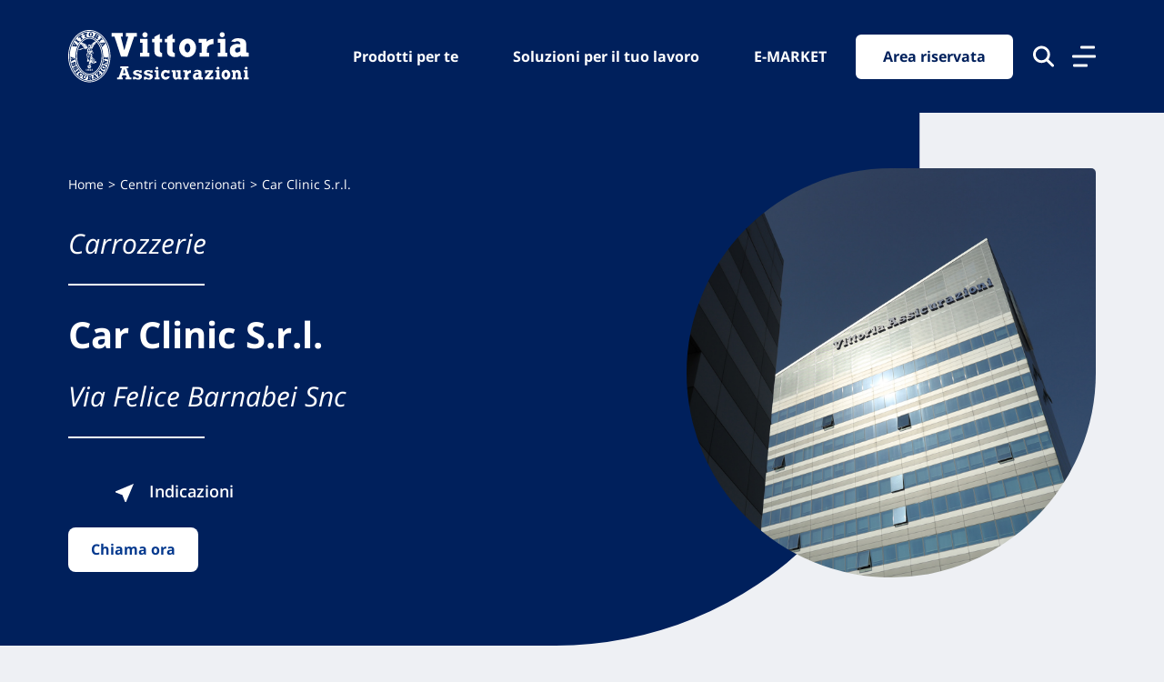

--- FILE ---
content_type: text/html; charset=UTF-8
request_url: https://www.vittoriaassicurazioni.com/carrozzerie/pescara/155200-car-clinic-s-r-l
body_size: 11618
content:
<!doctype html>
<html lang="it-IT">
	<head>
		<meta charset="UTF-8">
		<meta name="viewport" content="width=device-width, initial-scale=1.0">
		<link rel="profile" href="http://gmpg.org/xfn/11">

		
		<meta name="format-detection" content="telephone=no">

		<link rel="apple-touch-icon" sizes="180x180" href="https://www.vittoriaassicurazioni.com/wp-content/themes/vittoria-theme/favicons/apple-touch-icon.png">
		<link rel="icon" type="image/png" sizes="32x32" href="https://www.vittoriaassicurazioni.com/wp-content/themes/vittoria-theme/favicons/favicon-32x32.png">
		<link rel="icon" type="image/png" sizes="16x16" href="https://www.vittoriaassicurazioni.com/wp-content/themes/vittoria-theme/favicons/favicon-16x16.png">
		<link rel="manifest" href="https://www.vittoriaassicurazioni.com/wp-content/themes/vittoria-theme/favicons/site.webmanifest">
		<link rel="mask-icon" href="https://www.vittoriaassicurazioni.com/wp-content/themes/vittoria-theme/favicons/safari-pinned-tab.svg" color="#00205C">
		<link rel="shortcut icon" href="https://www.vittoriaassicurazioni.com/wp-content/themes/vittoria-theme/favicons/favicon.ico">

		<meta name="msapplication-TileColor" content="#00205C">
		<meta name="msapplication-config" content="https://www.vittoriaassicurazioni.com/wp-content/themes/vittoria-theme/favicons/browserconfig.xml">
		<meta name="theme-color" content="#00205C">

		<meta name='robots' content='index, follow, max-image-preview:large, max-snippet:-1, max-video-preview:-1' />

	<!-- This site is optimized with the Yoast SEO plugin v22.1 - https://yoast.com/wordpress/plugins/seo/ -->
	<title>Car Clinic S.r.l. — Pescara — Carrozzeria &#8211; Vittoria Assicurazioni</title>
	<meta property="og:locale" content="en_US" />
	<meta property="og:type" content="website" />
	<meta property="og:site_name" content="Vittoria Assicurazioni" />
	<meta name="twitter:card" content="summary_large_image" />
	<script type="application/ld+json" class="yoast-schema-graph">{"@context":"https://schema.org","@graph":[{"@type":"WebSite","@id":"https://www.vittoriaassicurazioni.com/#website","url":"https://www.vittoriaassicurazioni.com/","name":"Vittoria Assicurazioni","description":"","potentialAction":[{"@type":"SearchAction","target":{"@type":"EntryPoint","urlTemplate":"https://www.vittoriaassicurazioni.com/?s={search_term_string}"},"query-input":"required name=search_term_string"}],"inLanguage":"en-US"}]}</script>
	<!-- / Yoast SEO plugin. -->


<link rel='dns-prefetch' href='//www.vittoriaassicurazioni.com' />
<style id='safe-svg-svg-icon-style-inline-css' type='text/css'>
.safe-svg-cover{text-align:center}.safe-svg-cover .safe-svg-inside{display:inline-block;max-width:100%}.safe-svg-cover svg{height:100%;max-height:100%;max-width:100%;width:100%}

</style>
<link rel='stylesheet' id='vittoria-main-style-css' href='https://www.vittoriaassicurazioni.com/wp-content/themes/vittoria-theme/css/main.production.css?ver=1.0.5' type='text/css' media='all' />
<script type="text/javascript" src="https://www.vittoriaassicurazioni.com/wp-content/plugins/wpo365-login/apps/dist/pintra-redirect.js?ver=26.0" id="pintraredirectjs-js" async></script>
<script type="text/javascript" src="https://www.vittoriaassicurazioni.com/wp-includes/js/jquery/jquery.min.js?ver=3.7.1" id="jquery-core-js"></script>
<script type="text/javascript" src="https://www.vittoriaassicurazioni.com/wp-includes/js/jquery/jquery-migrate.min.js?ver=3.4.1" id="jquery-migrate-js"></script>
<script type="text/javascript" id="jquery-js-after">
/* <![CDATA[ */
var vittoriaApiSettings = { "pageId": 0 };
/* ]]> */
</script>
<link rel="https://api.w.org/" href="https://www.vittoriaassicurazioni.com/wp-json/" /><meta name="description" content="Car Clinic S.r.l. — Pescara — Carrozzeria &#8211; Vittoria Assicurazioni"><meta name="robots" content="noindex">	<script type="application/ld+json">
	{
		"@context": "https://schema.org",
		"@type": "Corporation",
		"name": "Vittoria Assicurazioni",
		"alternateName": "Vittoria Assicurazioni S.p.a.",
		"url": "https://www.vittoriaassicurazioni.com/",
		"description": "Oltre 100 anni di soluzioni assicurative  per il benessere del tuo futuro, della tua sicurezza e dei tuoi cari.",
		"vatID": "04427770278",
		"foundingDate": "1921-01-01",
		"logo": "https://upload.wikimedia.org/wikipedia/it/d/d3/Logo-vittoria-assicurazioni-extended.png",
		"contactPoint": {
			"@type": "ContactPoint",
			"telephone": "+39 800 016611",
			"contactType": "customer service",
			"availableLanguage": [
			"Italian"
			]
		},
		"address": {
			"@type": "PostalAddress",
			"streetAddress": "via Ignazio Gardella, 2a",
			"addressLocality": "Milano",
			"addressRegion": "Lombardia",
			"addressCountry": "IT",
			"postalCode": "20149"
		},
		"sameAs": [
			"https://www.facebook.com/VittoriAssicurazioniSPA/",
			"https://www.linkedin.com/company/vittoria-assicurazioni",
			"https://www.instagram.com/vittoriaassicurazioni_official/"
		]
	}
	</script>
		</head>
	<body class="wp-embed-responsive">
			<div class="vittoria-skip-links">
		<a href="#main-nav" class="screen-reader-text">Vai al menu di navigazione</a>
		<a href="#main-content" class="screen-reader-text">Vai al contenuto principale</a>
		<a href="#footer" class="screen-reader-text">Vai al footer</a>
	</div>
			<header id="header">
	<div class="navbar navbar-expand fixed-top">
		<div class="main-menu">
			<div class="container">
				<a href="https://www.vittoriaassicurazioni.com/" class="navbar-brand">					<span>Vittoria Assicurazioni</span>
				</a>
				<div class="justify-content-end d-flex flex-grow-1">
					<nav class="d-flex" id="main-nav">
						<ul class="navbar-nav" id=""><li class="nav-item"><a href="/prodotti/privati/" class="nav-link"  title="Prodotti per te" >Prodotti per te</a></li><li class="nav-item"><a href="/prodotti/professionisti/" class="nav-link"  title="Soluzioni per il tuo lavoro" >Soluzioni per il tuo lavoro</a></li><li class="nav-item"><a href="/e-market/" class="nav-link"  title="E-MARKET" >E-MARKET</a></li></ul>
						<ul class="navbar-nav">
							<li class="nav-item">
								<a href="/area-riservata/" data-gtag-event="" data-gtag-params="" rel="nofollow" class="nav-link btn btn-primary btn-area-riservata">Area riservata</a>							</li>
							<li class='nav-item'>
								<button type="button" class="icon-search" aria-label="Cerca nel sito" aria-expanded="false" aria-controls="search-popup">
									<svg width="23" height="24" xmlns="http://www.w3.org/2000/svg" viewBox="0 0 512 512">
										<path d="M416 208c0 45.9-14.9 88.3-40 122.7L502.6 457.4c12.5 12.5 12.5 32.8 0 45.3s-32.8 12.5-45.3 0L330.7 376c-34.4 25.2-76.8 40-122.7 40C93.1 416 0 322.9 0 208S93.1 0 208 0S416 93.1 416 208zM208 352a144 144 0 1 0 0-288 144 144 0 1 0 0 288z"/>
									</svg>
									<span>Cerca nel sito</span>
								</button>
								<!--<a class='nav-link icon-search' href='#' aria-expanded='false' aria-label='Cerca nel sito' alt='Cerca nel sito'>
									<svg width="23" height="24" xmlns="http://www.w3.org/2000/svg" viewBox="0 0 512 512">
										<path d="M416 208c0 45.9-14.9 88.3-40 122.7L502.6 457.4c12.5 12.5 12.5 32.8 0 45.3s-32.8 12.5-45.3 0L330.7 376c-34.4 25.2-76.8 40-122.7 40C93.1 416 0 322.9 0 208S93.1 0 208 0S416 93.1 416 208zM208 352a144 144 0 1 0 0-288 144 144 0 1 0 0 288z"/>
									</svg>
								</a>-->
							</li>
							<!--
							<li class="nav-item dropdown">
								<a class="nav-link dropdown-toggle dropdown-toggle-share" href="#" id="dropdownShare" data-toggle="dropdown" aria-haspopup="true" aria-expanded="false" alt="Condividi con">
									<svg width="23" height="24" xmlns="http://www.w3.org/2000/svg">
										<g transform="translate(-206 -13)" fill-rule="evenodd">
										<g fill-rule="nonzero">
										<path d="M228 17a3 3 0 11-6 0 3 3 0 016 0z"/>
										<path d="M225 21c-2.206 0-4-1.794-4-4s1.794-4 4-4 4 1.794 4 4-1.794 4-4 4zm0-6.5a2.503 2.503 0 00-2.5 2.5c0 1.378 1.121 2.5 2.5 2.5s2.5-1.122 2.5-2.5-1.121-2.5-2.5-2.5zM228 33a3 3 0 11-6 0 3 3 0 016 0z"/>
										<path d="M225 37c-2.206 0-4-1.794-4-4s1.794-4 4-4 4 1.794 4 4-1.794 4-4 4zm0-6.5a2.503 2.503 0 00-2.5 2.5c0 1.378 1.121 2.5 2.5 2.5s2.5-1.122 2.5-2.5-1.121-2.5-2.5-2.5zM213 25a3 3 0 11-6 0 3 3 0 016 0z"/>
										<path d="M210 29c-2.206 0-4-1.794-4-4s1.794-4 4-4 4 1.794 4 4-1.794 4-4 4zm0-6.5a2.503 2.503 0 00-2.5 2.5c0 1.378 1.121 2.5 2.5 2.5s2.5-1.122 2.5-2.5-1.121-2.5-2.5-2.5z"/>
										<path d="M212.976 24a.977.977 0 01-.848-.485.954.954 0 01.364-1.31l9.05-5.078a.982.982 0 011.33.359.954.954 0 01-.364 1.31l-9.05 5.078a.98.98 0 01-.482.126zM222.024 33a.981.981 0 01-.482-.126l-9.05-5.079a.953.953 0 01-.364-1.31.982.982 0 011.33-.358l9.05 5.078c.467.263.63.85.364 1.31a.979.979 0 01-.848.485z"/>
										</g>
										</g>
									</svg>
								</a>
								<div class="dropdown-menu dropdown-menu-right" aria-labelledby="dropdownShare">
									<span class="d-block display-7 mb-2">Condividi con</span>
									<ul>
																			</ul>
								</div>
							</li>-->
						</ul>
					</nav>
				</div>
				<button type="button" class="c-hamburger" aria-controls="Espandi il menu" aria-expanded="false">
					<span>Menu</span>
				</button>
				
			</div>
		</div>
		<!-- ricerca -->
		<div id='search-popup' role="dialog" aria-hidden='true' aria-expanded="false" aria-labelledby="searchTitle" style='display:none;'>
			<div class="container h-100 overlay-content">
				<div class="row h-100">
					<div class='col-12'>
						<button type="button" class="close-search d-flex" aria-label="Chiudi la finestra">
							<span>Chiudi</span>
							<span>
								<svg width="26" height="26" xmlns="http://www.w3.org/2000/svg" viewBox="0 0 384 512">
									<path d="M342.6 150.6c12.5-12.5 12.5-32.8 0-45.3s-32.8-12.5-45.3 0L192 210.7 86.6 105.4c-12.5-12.5-32.8-12.5-45.3 0s-12.5 32.8 0 45.3L146.7 256 41.4 361.4c-12.5 12.5-12.5 32.8 0 45.3s32.8 12.5 45.3 0L192 301.3 297.4 406.6c12.5 12.5 32.8 12.5 45.3 0s12.5-32.8 0-45.3L237.3 256 342.6 150.6z"/>
								</svg>
							</span>
						</button>
					</div>
					<div class='col-md-8 offset-md-2'>
						<div class='search-form'>
							<div class='h2' id='searchTitle'>Cerca all'interno del sito</div>
							<form role="search" method="get" action="https://www.vittoriaassicurazioni.com/">
								<div class="form-group form-group-search">
									<label for="search-navbar-navfull" class="sr-only">Avvia la ricerca</label>
									<input type="search" class="form-control form-control-lg" id="search-navbar-navfull" placeholder="Cerca all'interno del sito" name="s">
									<div class="input-group-append">
										<button class="btn btn-primary btn-sm btn-search-popup" aria-label="Avvia la ricerca" type="submit">
											<span class='pr-1'>Cerca</span> 
											<svg width="20" height="20" xmlns="http://www.w3.org/2000/svg" viewBox="0 0 512 512">
										<path d="M416 208c0 45.9-14.9 88.3-40 122.7L502.6 457.4c12.5 12.5 12.5 32.8 0 45.3s-32.8 12.5-45.3 0L330.7 376c-34.4 25.2-76.8 40-122.7 40C93.1 416 0 322.9 0 208S93.1 0 208 0S416 93.1 416 208zM208 352a144 144 0 1 0 0-288 144 144 0 1 0 0 288z"/>
									</svg></button>
									</div>
								</div>
							</form>
						</div>
					</div>
				</div>
			</div>
		</div>
		<!-- navfull -->
		<div class="navfull" role="dialog" id="menu" aria-hidden='true' aria-expanded="false" style='display:none;'>
			<div class="container overlay-content">
				<div class="row">
					<div class="col-12 col-md-6">
						<nav>
							<ul class="accordion" id="accordionNav"><li class="nav-item"><a href="#" class="nav-link collapsed" data-target=#collapsedNav0 aria-controls=collapsedNav0 role=button data-toggle=collapse aria-expanded=false title="Prodotti per te" >Prodotti per te</a><ul data-parent=#accordionNav id=collapsedNav0 class=collapse><li class="nav-item"><a href="/prodotti/privati/auto/" class="nav-link" title="Auto e Mobilità">Auto e Mobilità</a></li><li class="nav-item"><a href="/prodotti/privati/casa/" class="nav-link" title="Casa">Casa</a></li><li class="nav-item"><a href="/prodotti/privati/famiglia/" class="nav-link" title="Famiglia">Famiglia</a></li><li class="nav-item"><a href="/prodotti/privati/persona/" class="nav-link" title="Persona">Persona</a></li><li class="nav-item"><a href="/prodotti/privati/assicurazione-pet/" class="nav-link" title="Pet">Pet</a></li><li class="nav-item"><a href="/prodotti/privati/risparmio/" class="nav-link" title="Risparmio e Investimenti">Risparmio e Investimenti</a></li><li class="nav-item"><a href="/prodotti/privati/previdenza/" class="nav-link" title="Previdenza">Previdenza</a></li></ul></li><li class="nav-item"><a href="#" class="nav-link collapsed" data-target=#collapsedNav1 aria-controls=collapsedNav1 role=button data-toggle=collapse aria-expanded=false title="Soluzioni per il tuo lavoro" >Soluzioni per il tuo lavoro</a><ul data-parent=#accordionNav id=collapsedNav1 class=collapse><li class="nav-item"><a href="/prodotti/professionisti/polizze-agricoltura/" class="nav-link" title="Agricoltura">Agricoltura</a></li><li class="nav-item"><a href="/prodotti/professionisti/industria-e-artigianato/" class="nav-link" title="Industria e Artigianato">Industria e Artigianato</a></li><li class="nav-item"><a href="/prodotti/professionisti/alberghi-e-negozi/" class="nav-link" title="Alberghi e Negozi">Alberghi e Negozi</a></li><li class="nav-item"><a href="/prodotti/professionisti/trasporti/" class="nav-link" title="Trasporti">Trasporti</a></li><li class="nav-item"><a href="/prodotti/professionisti/infortuni/" class="nav-link" title="Infortuni">Infortuni</a></li><li class="nav-item"><a href="/prodotti/professionisti/tutela-legale/" class="nav-link" title="Tutela Legale">Tutela Legale</a></li><li class="nav-item"><a href="/prodotti/professionisti/cauzioni/" class="nav-link" title="Cauzioni">Cauzioni</a></li></ul></li><li class="nav-item"><a href="/e-market/" class="nav-link collapsed"  title="E-MARKET" >E-MARKET</a></li><li class="nav-item"><a href="/prodotti/convenzioni/" class="nav-link collapsed"  title="Convenzioni" >Convenzioni</a></li><li class="nav-item"><a href="#" class="nav-link collapsed" data-target=#collapsedNav4 aria-controls=collapsedNav4 role=button data-toggle=collapse aria-expanded=false title="Servizi" >Servizi</a><ul data-parent=#accordionNav id=collapsedNav4 class=collapse><li class="nav-item"><a href="/servizi/assistenza-stradale/" class="nav-link" title="Assistenza Stradale">Assistenza Stradale</a></li><li class="nav-item"><a href="/servizi/cassa-assistenza/" class="nav-link" title="Cassa Assistenza Vittoria">Cassa Assistenza Vittoria</a></li><li class="nav-item"><a href="/servizi/cosa-fare-in-caso-di-sinistro/" class="nav-link" title="Cosa fare in caso di sinistro">Cosa fare in caso di sinistro</a></li><li class="nav-item"><a href="/servizi/faq/" class="nav-link" title="FAQ">FAQ</a></li><li class="nav-item"><a href="/servizi/validita-certificati/" class="nav-link" title="Validità certificati">Validità certificati</a></li><li class="nav-item"><a href="/servizi/firma-elettronica-avanzata/" class="nav-link" title="Firma Elettronica Avanzata">Firma Elettronica Avanzata</a></li></ul></li><li class="nav-item"><a href="/agenzie" class="nav-link collapsed"  title="Ricerca Agenzie" >Ricerca Agenzie</a></li><li class="nav-item"><a href="/ispettorati" class="nav-link collapsed"  title="Ricerca Ispettorati Sinistri" >Ricerca Ispettorati Sinistri</a></li><li class="nav-item"><a href="#" class="nav-link collapsed" data-target=#collapsedNav7 aria-controls=collapsedNav7 role=button data-toggle=collapse aria-expanded=false title="Ricerca Centri Convenzionati" >Ricerca Centri Convenzionati</a><ul data-parent=#accordionNav id=collapsedNav7 class=collapse><li class="nav-item"><a href="/carrozzerie" class="nav-link" title="Carrozzerie">Carrozzerie</a></li><li class="nav-item"><a href="/carrozzerie-camper" class="nav-link" title="Carrozzerie Camper">Carrozzerie Camper</a></li><li class="nav-item"><a href="/centri-convenzionati-cristalli" class="nav-link" title="Centri cristalli">Centri cristalli</a></li><li class="nav-item"><a href="/centri-grandine" class="nav-link" title="Centri grandine">Centri grandine</a></li><li class="nav-item"><a href="/commissari-avaria" class="nav-link" title="Commissari d&#039;avaria Nazionali">Commissari d&#039;avaria Nazionali</a></li><li class="nav-item"><a href="/commissari-avaria-internazionali" class="nav-link" title="Commissari d&#039;avaria Internazionali">Commissari d&#039;avaria Internazionali</a></li><li class="nav-item"><a href="/strutture-mediche" class="nav-link" title="Strutture Sanitarie Nazionali">Strutture Sanitarie Nazionali</a></li><li class="nav-item"><a href="/strutture-mediche-internazionali" class="nav-link" title="Strutture Sanitarie Internazionali">Strutture Sanitarie Internazionali</a></li><li class="nav-item"><a href="/strutture-odontoiatriche" class="nav-link" title="Strutture Odontoiatriche">Strutture Odontoiatriche</a></li><li class="nav-item"><a href="/strutture-veterinarie" class="nav-link" title="Strutture Veterinarie">Strutture Veterinarie</a></li></ul></li><li class="nav-item"><a href="https://www.vittoriaassicurazioni.com/vittoria-for-women/" class="nav-link collapsed"  title="Vittoria for Women" >Vittoria for Women</a></li><li class="nav-item"><a href="https://www.vittoriaassicurazioni.com/seed-the-need/" class="nav-link collapsed"  title="Seed the Need" >Seed the Need</a></li><li class="nav-item"><a data-target="#collapsedNavBlog" aria-controls="collapsedNavBlog" role="button" data-toggle="collapse" aria-expanded="true" class="nav-link collapsed" href="#">Blog</a><ul id="collapsedNavBlog" data-parent="#accordionNav" class="collapse"><li class="nav-item"><a class="nav-link" href="https://www.vittoriaassicurazioni.com/categorie/assistenza-domiciliare-anziani/">Assistenza Domiciliare</a></li><li class="nav-item"><a class="nav-link" href="https://www.vittoriaassicurazioni.com/categorie/auto/">Auto</a></li><li class="nav-item"><a class="nav-link" href="https://www.vittoriaassicurazioni.com/categorie/casa/">Casa: i nostri consigli</a></li><li class="nav-item"><a class="nav-link" href="https://www.vittoriaassicurazioni.com/categorie/consigli-medici/">Consigli medici</a></li><li class="nav-item"><a class="nav-link" href="https://www.vittoriaassicurazioni.com/categorie/famiglia/">Famiglia: i nostri consigli</a></li><li class="nav-item"><a class="nav-link" href="https://www.vittoriaassicurazioni.com/categorie/persona/">Persona: i nostri consigli</a></li><li class="nav-item"><a class="nav-link" href="https://www.vittoriaassicurazioni.com/categorie/pet/">Pet: i nostri consigli</a></li><li class="nav-item"><a class="nav-link" href="https://www.vittoriaassicurazioni.com/categorie/professionisti/">Professionisti</a></li><li class="nav-item"><a class="nav-link" href="https://www.vittoriaassicurazioni.com/categorie/viaggi/">Viaggi</a></li></ul></li></ul>						</nav>
					</div>
					<div class="col-12 offset-md-1 col-md-5">
					<ul class="list-menu-right" id=""><li class="nav-item"><a href="https://www.vittoriaassicurazioni.com/chi-siamo/" class="nav-link"  title="Chi siamo" >Chi siamo</a></li><li class="nav-item"><a href="https://www.vittoriaassicurazioni.com/limpegno-di-vittoria-nella-sostenibilita/" class="nav-link"  title="Sostenibilità" >Sostenibilità</a></li><li class="nav-item"><a href="https://careers.vittoriaassicurazioni.com/?utm_source=corporate&amp;utm_medium=menu" class="nav-link" target=_blank title="Lavora con noi" >Lavora con noi</a></li><li class="nav-item"><a href="/governance/" class="nav-link"  title="Governance" >Governance</a></li><li class="nav-item"><a href="/investor-relations/" class="nav-link"  title="Investor Relations" >Investor Relations</a></li><li class="nav-item"><a href="/performances/" class="nav-link"  title="Performances" >Performances</a></li><li class="nav-item"><a href="/press/" class="nav-link"  title="Press" >Press</a></li><li class="nav-item"><a href="/contatti/assistenza-clienti/" class="nav-link"  title="Assistenza Clienti" >Assistenza Clienti</a></li><li class="nav-item"><a href="https://www.vittoriaassicurazioni.com/reclami/" class="nav-link"  title="Reclami" >Reclami</a></li><li class="nav-item"><a href="/servizi/faq/" class="nav-link"  title="FAQ" >FAQ</a></li></ul>					
					</div>
				</div>
			</div>
		</div>
		
	</div>
</header>		<main id="main-content">
<section class="p-0 mb-10">
	<div class="module module-hero-dropimage color-a">
		<div class="container">
			<div class="row">
				<div class="col-12">
					<div class="d-md-flex">
						<div class="d-flex flex-grow-1">
							<div class="caption align-self-end align-self-md-center">
								<nav aria-label="Percorso di navigazione"><ol class="breadcrumb mb-6"><li class="breadcrumb-item"><a href="https://www.vittoriaassicurazioni.com/">Home</a></li>  <li class="breadcrumb-item"><a href="https://www.vittoriaassicurazioni.com/carrozzerie">Centri convenzionati</a></li>  <li class="breadcrumb-item active" aria-current="page"><span>Car Clinic S.r.l.</span></li></ol></nav>								<div class="title">
									<span>
										Carrozzerie									</span>
																		<h1>
										Car Clinic S.r.l.									</h1>
																			<address>
																						<span class="d-block d-sm-inline mb-2 mb-sm-0">Via Felice Barnabei Snc</span>											<a href="https://www.google.com/maps/search/?api=1&#038;query=Car%20Clinic%20S.r.l.%20Pescara%20Via%20Felice%20Barnabei%20Snc" target="_blank" class="font-weight-semibold display-5 ml-sm-10" title="Trova le indicazioni per raggiungere la Carrozzeria">												<img src="https://www.vittoriaassicurazioni.com/wp-content/themes/vittoria-theme/img/icons/icon-indications-white.svg" class="mr-2">
												Indicazioni
											</a>
										</address>
																		<a href="tel:800.15.00.00" class="btn btn-primary btn-light" title="Chiama subito la Carrozzeria">Chiama ora</a>
								</div>
							</div>
						</div>
						<div class="bg" style="background-image: url(https://www.vittoriaassicurazioni.com/wp-content/themes/vittoria-theme/img/home/default.jpeg);"></div>
					</div>
				</div>
			</div>
		</div>
	</div>
</section>
<section class="p-0">
	<div class="block-rounded block-rounded-t bg-white">
		<div class="container">

							
							
				<div class="grid-item">
					<div class="item">
						<div class="card card-color-i">
							<div class="card-body">
								<h3 class="display-3 font-weight-bold mb-3 ">Telefono</h3>
								<ul class="list-clear">
									<li>tel: <a href="tel:800.15.00.00" target="_blank" title="Chiama la Carrozzeria">800.15.00.00</a></li>								</ul>
							</div>
						</div>
					</div>
					<div class="item">
						<div class="card card-color-i">
							<div class="card-body">
								<h3 class="display-3 font-weight-bold mb-3">Email</h3>
								<ul class="list-clear">
									<li>email: <a href="mailto:PESCARA.PARTNER@CARCLINIC.IT" target="_blank" title="Invia una email alla Carrozzeria">PESCARA.PARTNER@CARCLINIC.IT</a></li>								</ul>
							</div>
						</div>
					</div>
				</div>

		</div>
	</div>
</section>
		</main>
		<footer id="footer">
	<div class="bg-color-a pb-6">
		<div class="container">
			<div class="row justify-content-center">
	<div class="col-12 col-sm-10 col-md-9">
		<div class="module module-help">
			<div class="d-sm-flex">
				<div>
					<div class="title"><h4>Hai bisogno di informazioni?</h4></div><div><p>Trova l'Agenzia più vicina a te e parla con un nostro Agente.</p>
</div>				</div>
				<div class="d-flex flex-grow-1 mt-4 mt-sm-0 ml-sm-4">
					<a href="/parla-con-un-agente/" title="Contattaci" class="btn btn-light align-self-center" >Contattaci</a>				</div>
			</div>
		</div>
	</div>
</div>
			<div class="row">
				<div class="col-12 col-sm-6 col-lg-3 mb-6">
					<address>
						<img src="https://www.vittoriaassicurazioni.com/wp-content/themes/vittoria-theme/img/vittoria-assicurazioni.svg" class="d-block mb-7" alt="Vittoria Assicurazioni"  />
						<strong>Vittoria Assicurazioni S.p.A.</strong><br />
						Via Ignazio Gardella, 2<br />
						20149 Milano<br />
						Part. IVA 01329510158
					</address>
				</div>
				<div class="col-12 col-sm-6 col-lg-3 mb-6">
					<nav>
						<ul class="" id=""><li class="nav-item"><a href="/servizi/faq/" class=""  title="FAQ" >FAQ</a></li><li class="nav-item"><a href="/governance/" class=""  title="Governance" >Governance</a></li><li class="nav-item"><a href="/investor-relations/" class=""  title="Investor Relations" >Investor Relations</a></li><li class="nav-item"><a href="/contatti/" class=""  title="Altre informazioni" >Altre informazioni</a></li><li class="nav-item"><a href="https://www.vittoriaassicurazioni.com/limpegno-di-vittoria-nella-sostenibilita/" class=""  title="Sostenibilità" >Sostenibilità</a></li></ul>					</nav>
				</div>
				<div class="col-12 col-sm-6 col-lg-3 mb-6">
					<nav>
						<ul class="" id=""><li class="nav-item"><a href="/performances/" class=""  title="Performances" >Performances</a></li><li class="nav-item"><a href="/press/" class=""  title="Press" >Press</a></li><li class="nav-item"><a href="/servizi/preventivi/" class=""  title="Preventivatore online" >Preventivatore online</a></li><li class="nav-item"><a href="/attestato-di-rischio/" class=""  title="Attestato di rischio" >Attestato di rischio</a></li><li class="nav-item"><a href="/contatti/assistenza-clienti/" class=""  title="Assistenza clienti" >Assistenza clienti</a></li></ul>					</nav>
				</div>
				<div class="col-12 col-sm-6 col-lg-3 mb-6">
					<nav>
						<ul class="" id=""><li class="nav-item"><a href="https://viva.vittoriaassicurazioni.com/" class="" target=_blank title="Programma di Fidelizzazione" >Programma di Fidelizzazione</a></li><li class="nav-item"><a href="/contatti/reclami/" class=""  title="Reclami" >Reclami</a></li><li class="nav-item"><a href="https://www.vittoriaassicurazioni.com/reclami/reclami-assicurativi/inadempimenti-aas/" class=""  title="Inadempimenti AAS" >Inadempimenti AAS</a></li><li class="nav-item"><a href="https://www.vittoriaassicurazioni.com/parita-di-trattamento-tra-uomini-e-donne/" class=""  title="Parità di trattamento" >Parità di trattamento</a></li><li class="nav-item"><a href="/prodotti/prodotti-collocati-da-partner-distributivi/" class=""  title="Prodotti Partner e Specialisti Rami Preferiti" >Prodotti Partner e Specialisti Rami Preferiti</a></li></ul>					</nav>
				</div>
			</div>
			<div class="row align-items-center">
				<div class="col-12 col-sm-6 col-lg-3 mb-6">
					<div class="d-flex">
						<a href="https://www.facebook.com/VittoriAssicurazioniSPA/" data-gtag-event="" data-gtag-params="" target="_blank" class="btn btn-circle " title="Facebook"><img src="https://storage.googleapis.com/sito-istituzionale-prod/1/2021/06/icon-facebook.svg" alt="Facebook" /></a><a href="https://www.linkedin.com/company/vittoria-assicurazioni" data-gtag-event="" data-gtag-params="" target="_blank" class="btn btn-circle ml-4" title="Linkedin"><img src="https://storage.googleapis.com/sito-istituzionale-prod/1/2021/06/icon-linkedin.svg" alt="Linkedin" /></a><a href="https://www.instagram.com/vittoriaassicurazioni_official/" data-gtag-event="" data-gtag-params="" target="_blank" class="btn btn-circle ml-4" title="Instagram"><img src="https://storage.googleapis.com/sito-istituzionale-prod/1/2023/06/Instagram-1-e1686769135815.jpg" alt="Instagram" /></a>					</div>
				</div>
				<div class="col-12 col-sm-6 col-lg-3 mb-6">
					<img src="https://www.vittoriaassicurazioni.com/wp-content/themes/vittoria-theme/img/sostenibilita-home.png" alt="Badge leader della sostenibililtà" width="240" height="84">
				</div>
			</div>
			<div class="row">
				<div class="col-12">
					<div class="d-md-flex">
						<div class="mb-6">
							<a href="https://careers.vittoriaassicurazioni.com/?utm_source=corporate&amp;utm_medium=menu" data-gtag-event="" data-gtag-params="" class="nav-link btn btn-primary btn-footer" title="Lavora con noi">Lavora con noi</a>						</div>
						<div class="d-flex flex-grow-1 justify-content-md-end">
							<nav class="align-self-center">
								<ul class="d-md-flex" id=""><li class="nav-item"><a href="https://www.vittoriaassicurazioni.com/decreto-legislativo-n-24-del-10-marzo-2023/" class=""  title="D. lgs. n.24 del 10 marzo 2023" >D. lgs. n.24 del 10 marzo 2023</a></li><li class="nav-item"><a href="/privacy/" class=""  title="Privacy" >Privacy</a></li><li class="nav-item"><a href="/cookie-declaration/" class=""  title="Dichiarazione dei cookie" >Dichiarazione dei cookie</a></li><li class="nav-item"><a href="https://storage.googleapis.com/sito-istituzionale-prod/1/2022/07/informativa-sito-01_2022.pdf" class=""  title="Informativa Privacy" >Informativa Privacy</a></li><li class="nav-item"><a href="https://storage.googleapis.com/sito-istituzionale-prod/1/2022/11/VITTORIA-Dichiarazione-di-accessibilita-vittoriaassicurazioni.com_.pdf" class="" target=_blank title="Dichiarazione di accessibilità" >Dichiarazione di accessibilità</a></li><li class="nav-item"><a href="/liberatoria/" class=""  title="Liberatoria" >Liberatoria</a></li></ul>							</nav>
						</div>
					</div>
				</div>
			</div>
			<hr class="mt-3 mt-sm-0 mb-6" />
			<div class="row row-app-social">
				<div class="col-12">
					<div class="d-md-flex justify-content-center">
						<img src="https://www.vittoriaassicurazioni.com/wp-content/themes/vittoria-theme/img/myvittoria.png" alt="MyVittoria" class="align-self-center" />
						<span class="align-self-center" >Scarica la nostra Nuova App MyVittoria:</span>
						<a href="https://play.google.com/store/apps/details?id=it.vittoria.assicurazioni" data-gtag-event="" data-gtag-params="" target="_blank" class="align-self-center" title="Google Play"><img src="https://www.vittoriaassicurazioni.com/wp-content/themes/vittoria-theme/img/badge-google.svg" alt="Google Play" /></a><a href="https://apps.apple.com/it/app/myvittoria/id444690713" data-gtag-event="" data-gtag-params="" target="_blank" class="align-self-center" title="Apple Store"><img src="https://www.vittoriaassicurazioni.com/wp-content/themes/vittoria-theme/img/badge-apple.svg" alt="Apple Store" /></a>					</div>
				</div>
			</div>
		</div>
	</div>
	<div class="bg-color-b pt-4 pb-4">
		<div class="container">
			<div class="row">
				<div class="col-12 text-center">
					<p class="display-8 text-white">Vittoria Assicurazioni S.p.A. - P. IVA 01329510158 - Copyright©Vittoria Assicurazioni</p>
				</div>
			</div>
		</div>
	</div>
</footer>

		<script>
			window.$ = jQuery;
		</script>
		<script type="text/javascript" src="https://www.vittoriaassicurazioni.com/wp-content/themes/vittoria-theme/js/vendor/TweenMax.min.js?ver=4.3.1" id="tweenmax-js"></script>
<script type="text/javascript" src="https://www.vittoriaassicurazioni.com/wp-content/themes/vittoria-theme/js/vendor/popper.min.js?ver=4.3.1" id="popper-js"></script>
<script type="text/javascript" src="https://www.vittoriaassicurazioni.com/wp-content/themes/vittoria-theme/js/vendor/bootstrap.min.js?ver=4.3.1" id="bootstrap-js"></script>
<script type="text/javascript" src="https://www.vittoriaassicurazioni.com/wp-content/themes/vittoria-theme/js/vendor/slick.min.js?ver=1.0" id="slick-js"></script>
<script type="text/javascript" src="https://www.vittoriaassicurazioni.com/wp-content/themes/vittoria-theme/js/vendor/chart.min.js?ver=3.5.1" id="chartjs-js"></script>
<script type="text/javascript" src="https://www.vittoriaassicurazioni.com/wp-content/themes/vittoria-theme/js/vendor/moment-with-locales.min.js?ver=2.29.4" id="vittoria-moment-js"></script>
<script type="text/javascript" src="https://www.vittoriaassicurazioni.com/wp-content/themes/vittoria-theme/js/vendor/chartjs-adapter-moment.min.js?ver=1.0.0" id="chartmomentadapterjs-js"></script>
<script type="text/javascript" src="https://www.vittoriaassicurazioni.com/wp-content/themes/vittoria-theme/js/vendor/hammer.min.js?ver=2.0.8" id="hammer-js"></script>
<script type="text/javascript" src="https://www.vittoriaassicurazioni.com/wp-content/themes/vittoria-theme/js/vendor/chartjs-plugin-zoom.min.js?ver=1.0.0" id="chartjszoom-js"></script>
<script type="text/javascript" src="https://www.vittoriaassicurazioni.com/wp-includes/js/underscore.min.js?ver=1.13.4" id="underscore-js"></script>
<script type="text/javascript" src="https://www.vittoriaassicurazioni.com/wp-includes/js/backbone.min.js?ver=1.5.0" id="backbone-js"></script>
<script type="text/javascript" id="wp-api-request-js-extra">
/* <![CDATA[ */
var wpApiSettings = {"root":"https:\/\/www.vittoriaassicurazioni.com\/wp-json\/","nonce":"c5b66c915f","versionString":"wp\/v2\/"};
/* ]]> */
</script>
<script type="text/javascript" src="https://www.vittoriaassicurazioni.com/wp-includes/js/api-request.min.js?ver=6.4.3" id="wp-api-request-js"></script>
<script type="text/javascript" src="https://www.vittoriaassicurazioni.com/wp-includes/js/wp-api.min.js?ver=6.4.3" id="wp-api-js"></script>
<script type="text/javascript" id="vittoria-main-script-js-extra">
/* <![CDATA[ */
var vittoria = {"forms":{"base":"https:\/\/www.vittoriaassicurazioni.com\/"}};
/* ]]> */
</script>
<script type="text/javascript" src="https://www.vittoriaassicurazioni.com/wp-content/themes/vittoria-theme/js/main.production.js?ver=1.0.5" id="vittoria-main-script-js"></script>
	<!-- Google Tag Manager -->
	<script>(function(w,d,s,l,i){w[l]=w[l]||[];w[l].push({'gtm.start':
	new Date().getTime(),event:'gtm.js'});var f=d.getElementsByTagName(s)[0],
	j=d.createElement(s),dl=l!='dataLayer'?'&l='+l:'';j.async=true;j.src=
	'https://analytics.cloud.vittoriaassicurazioni.com/gtm.js?id='+i+dl;f.parentNode.insertBefore(j,f);
	})(window,document,'script','dataLayer','GTM-TDSFQDW');</script>
	<!-- End Google Tag Manager -->
		</body>
</html>
